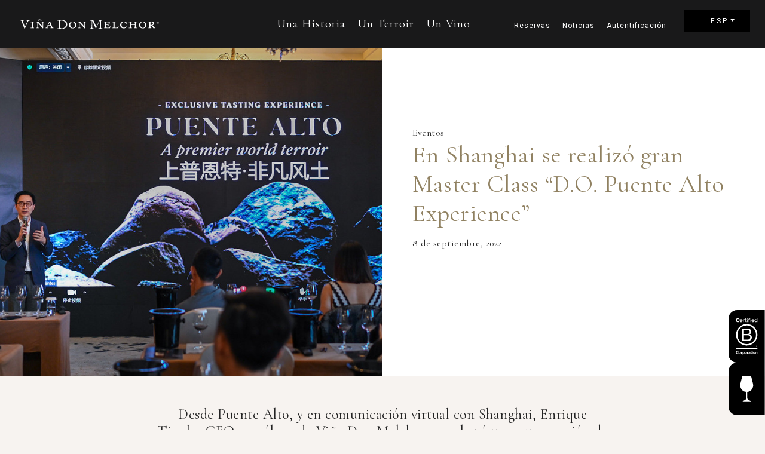

--- FILE ---
content_type: text/html; charset=UTF-8
request_url: https://donmelchor.com/en-shanghai-se-realizo-gran-master-class-d-o-puente-alto-experience/
body_size: 69189
content:
<!doctype html><html lang="es-ES"><head><script data-no-optimize="1">var litespeed_docref=sessionStorage.getItem("litespeed_docref");litespeed_docref&&(Object.defineProperty(document,"referrer",{get:function(){return litespeed_docref}}),sessionStorage.removeItem("litespeed_docref"));</script>  <script type="litespeed/javascript">(function(w,d,s,l,i){w[l]=w[l]||[];w[l].push({'gtm.start':new Date().getTime(),event:'gtm.js'});var f=d.getElementsByTagName(s)[0],j=d.createElement(s),dl=l!='dataLayer'?'&l='+l:'';j.async=!0;j.src='https://www.googletagmanager.com/gtm.js?id='+i+dl;f.parentNode.insertBefore(j,f)})(window,document,'script','dataLayer','GTM-PMHJVRBF')</script>  <script type="litespeed/javascript">(function(c,l,a,r,i,t,y){c[a]=c[a]||function(){(c[a].q=c[a].q||[]).push(arguments)};t=l.createElement(r);t.async=1;t.src="https://www.clarity.ms/tag/"+i;y=l.getElementsByTagName(r)[0];y.parentNode.insertBefore(t,y)})(window,document,"clarity","script","lfn3rjjv1t")</script> <meta charset="UTF-8"><meta name="viewport" content="width=device-width, user-scalable=no, initial-scale=1.0, maximum-scale=1.0, minimum-scale=1.0"><meta http-equiv="X-UA-Compatible" content="ie=edge"><meta name='robots' content='index, follow, max-image-preview:large, max-snippet:-1, max-video-preview:-1' /><link rel="alternate" hreflang="es" href="https://donmelchor.com/en-shanghai-se-realizo-gran-master-class-d-o-puente-alto-experience/" /><link rel="alternate" hreflang="en" href="https://donmelchor.com/en/puente-alto-masterclass-shanghai/" /><link rel="alternate" hreflang="pt-pt" href="https://donmelchor.com/pt-pt/puente-alto-masterclass-xangai/" /><link rel="alternate" hreflang="x-default" href="https://donmelchor.com/en-shanghai-se-realizo-gran-master-class-d-o-puente-alto-experience/" /><title>En Shanghai se realizó gran Master Class “D.O. Puente Alto Experience” - Don Melchor</title><link rel="canonical" href="https://donmelchor.com/en-shanghai-se-realizo-gran-master-class-d-o-puente-alto-experience/" /><meta property="og:locale" content="es_ES" /><meta property="og:type" content="article" /><meta property="og:title" content="En Shanghai se realizó gran Master Class “D.O. Puente Alto Experience” - Don Melchor" /><meta property="og:url" content="https://donmelchor.com/en-shanghai-se-realizo-gran-master-class-d-o-puente-alto-experience/" /><meta property="og:site_name" content="Don Melchor" /><meta property="article:published_time" content="2022-09-08T15:46:49+00:00" /><meta property="article:modified_time" content="2022-09-14T15:24:30+00:00" /><meta property="og:image" content="https://donmelchor.com/wp-content/uploads/2023/11/descarga.jpg" /><meta property="og:image:width" content="250" /><meta property="og:image:height" content="250" /><meta property="og:image:type" content="image/jpeg" /><meta name="author" content="Don Melchor" /><meta name="twitter:card" content="summary_large_image" /><meta name="twitter:label1" content="Escrito por" /><meta name="twitter:data1" content="Don Melchor" /><link rel='dns-prefetch' href='//cdn.jsdelivr.net' /><link rel="alternate" type="application/rss+xml" title="Don Melchor &raquo; Feed" href="https://donmelchor.com/feed/" /><link rel="alternate" title="oEmbed (JSON)" type="application/json+oembed" href="https://donmelchor.com/wp-json/oembed/1.0/embed?url=https%3A%2F%2Fdonmelchor.com%2Fen-shanghai-se-realizo-gran-master-class-d-o-puente-alto-experience%2F" /><link rel="alternate" title="oEmbed (XML)" type="text/xml+oembed" href="https://donmelchor.com/wp-json/oembed/1.0/embed?url=https%3A%2F%2Fdonmelchor.com%2Fen-shanghai-se-realizo-gran-master-class-d-o-puente-alto-experience%2F&#038;format=xml" /><style>.lazyload,
			.lazyloading {
				max-width: 100%;
			}</style><style id='wp-img-auto-sizes-contain-inline-css' type='text/css'>img:is([sizes=auto i],[sizes^="auto," i]){contain-intrinsic-size:3000px 1500px}
/*# sourceURL=wp-img-auto-sizes-contain-inline-css */</style><link data-optimized="2" rel="stylesheet" href="https://donmelchor.com/wp-content/litespeed/css/44350bfc93fa3eec5194aacb22b66000.css?ver=c100f" /><style id='global-styles-inline-css' type='text/css'>:root{--wp--preset--aspect-ratio--square: 1;--wp--preset--aspect-ratio--4-3: 4/3;--wp--preset--aspect-ratio--3-4: 3/4;--wp--preset--aspect-ratio--3-2: 3/2;--wp--preset--aspect-ratio--2-3: 2/3;--wp--preset--aspect-ratio--16-9: 16/9;--wp--preset--aspect-ratio--9-16: 9/16;--wp--preset--color--black: #000000;--wp--preset--color--cyan-bluish-gray: #abb8c3;--wp--preset--color--white: #ffffff;--wp--preset--color--pale-pink: #f78da7;--wp--preset--color--vivid-red: #cf2e2e;--wp--preset--color--luminous-vivid-orange: #ff6900;--wp--preset--color--luminous-vivid-amber: #fcb900;--wp--preset--color--light-green-cyan: #7bdcb5;--wp--preset--color--vivid-green-cyan: #00d084;--wp--preset--color--pale-cyan-blue: #8ed1fc;--wp--preset--color--vivid-cyan-blue: #0693e3;--wp--preset--color--vivid-purple: #9b51e0;--wp--preset--gradient--vivid-cyan-blue-to-vivid-purple: linear-gradient(135deg,rgb(6,147,227) 0%,rgb(155,81,224) 100%);--wp--preset--gradient--light-green-cyan-to-vivid-green-cyan: linear-gradient(135deg,rgb(122,220,180) 0%,rgb(0,208,130) 100%);--wp--preset--gradient--luminous-vivid-amber-to-luminous-vivid-orange: linear-gradient(135deg,rgb(252,185,0) 0%,rgb(255,105,0) 100%);--wp--preset--gradient--luminous-vivid-orange-to-vivid-red: linear-gradient(135deg,rgb(255,105,0) 0%,rgb(207,46,46) 100%);--wp--preset--gradient--very-light-gray-to-cyan-bluish-gray: linear-gradient(135deg,rgb(238,238,238) 0%,rgb(169,184,195) 100%);--wp--preset--gradient--cool-to-warm-spectrum: linear-gradient(135deg,rgb(74,234,220) 0%,rgb(151,120,209) 20%,rgb(207,42,186) 40%,rgb(238,44,130) 60%,rgb(251,105,98) 80%,rgb(254,248,76) 100%);--wp--preset--gradient--blush-light-purple: linear-gradient(135deg,rgb(255,206,236) 0%,rgb(152,150,240) 100%);--wp--preset--gradient--blush-bordeaux: linear-gradient(135deg,rgb(254,205,165) 0%,rgb(254,45,45) 50%,rgb(107,0,62) 100%);--wp--preset--gradient--luminous-dusk: linear-gradient(135deg,rgb(255,203,112) 0%,rgb(199,81,192) 50%,rgb(65,88,208) 100%);--wp--preset--gradient--pale-ocean: linear-gradient(135deg,rgb(255,245,203) 0%,rgb(182,227,212) 50%,rgb(51,167,181) 100%);--wp--preset--gradient--electric-grass: linear-gradient(135deg,rgb(202,248,128) 0%,rgb(113,206,126) 100%);--wp--preset--gradient--midnight: linear-gradient(135deg,rgb(2,3,129) 0%,rgb(40,116,252) 100%);--wp--preset--font-size--small: 13px;--wp--preset--font-size--medium: 20px;--wp--preset--font-size--large: 36px;--wp--preset--font-size--x-large: 42px;--wp--preset--spacing--20: 0.44rem;--wp--preset--spacing--30: 0.67rem;--wp--preset--spacing--40: 1rem;--wp--preset--spacing--50: 1.5rem;--wp--preset--spacing--60: 2.25rem;--wp--preset--spacing--70: 3.38rem;--wp--preset--spacing--80: 5.06rem;--wp--preset--shadow--natural: 6px 6px 9px rgba(0, 0, 0, 0.2);--wp--preset--shadow--deep: 12px 12px 50px rgba(0, 0, 0, 0.4);--wp--preset--shadow--sharp: 6px 6px 0px rgba(0, 0, 0, 0.2);--wp--preset--shadow--outlined: 6px 6px 0px -3px rgb(255, 255, 255), 6px 6px rgb(0, 0, 0);--wp--preset--shadow--crisp: 6px 6px 0px rgb(0, 0, 0);}:where(.is-layout-flex){gap: 0.5em;}:where(.is-layout-grid){gap: 0.5em;}body .is-layout-flex{display: flex;}.is-layout-flex{flex-wrap: wrap;align-items: center;}.is-layout-flex > :is(*, div){margin: 0;}body .is-layout-grid{display: grid;}.is-layout-grid > :is(*, div){margin: 0;}:where(.wp-block-columns.is-layout-flex){gap: 2em;}:where(.wp-block-columns.is-layout-grid){gap: 2em;}:where(.wp-block-post-template.is-layout-flex){gap: 1.25em;}:where(.wp-block-post-template.is-layout-grid){gap: 1.25em;}.has-black-color{color: var(--wp--preset--color--black) !important;}.has-cyan-bluish-gray-color{color: var(--wp--preset--color--cyan-bluish-gray) !important;}.has-white-color{color: var(--wp--preset--color--white) !important;}.has-pale-pink-color{color: var(--wp--preset--color--pale-pink) !important;}.has-vivid-red-color{color: var(--wp--preset--color--vivid-red) !important;}.has-luminous-vivid-orange-color{color: var(--wp--preset--color--luminous-vivid-orange) !important;}.has-luminous-vivid-amber-color{color: var(--wp--preset--color--luminous-vivid-amber) !important;}.has-light-green-cyan-color{color: var(--wp--preset--color--light-green-cyan) !important;}.has-vivid-green-cyan-color{color: var(--wp--preset--color--vivid-green-cyan) !important;}.has-pale-cyan-blue-color{color: var(--wp--preset--color--pale-cyan-blue) !important;}.has-vivid-cyan-blue-color{color: var(--wp--preset--color--vivid-cyan-blue) !important;}.has-vivid-purple-color{color: var(--wp--preset--color--vivid-purple) !important;}.has-black-background-color{background-color: var(--wp--preset--color--black) !important;}.has-cyan-bluish-gray-background-color{background-color: var(--wp--preset--color--cyan-bluish-gray) !important;}.has-white-background-color{background-color: var(--wp--preset--color--white) !important;}.has-pale-pink-background-color{background-color: var(--wp--preset--color--pale-pink) !important;}.has-vivid-red-background-color{background-color: var(--wp--preset--color--vivid-red) !important;}.has-luminous-vivid-orange-background-color{background-color: var(--wp--preset--color--luminous-vivid-orange) !important;}.has-luminous-vivid-amber-background-color{background-color: var(--wp--preset--color--luminous-vivid-amber) !important;}.has-light-green-cyan-background-color{background-color: var(--wp--preset--color--light-green-cyan) !important;}.has-vivid-green-cyan-background-color{background-color: var(--wp--preset--color--vivid-green-cyan) !important;}.has-pale-cyan-blue-background-color{background-color: var(--wp--preset--color--pale-cyan-blue) !important;}.has-vivid-cyan-blue-background-color{background-color: var(--wp--preset--color--vivid-cyan-blue) !important;}.has-vivid-purple-background-color{background-color: var(--wp--preset--color--vivid-purple) !important;}.has-black-border-color{border-color: var(--wp--preset--color--black) !important;}.has-cyan-bluish-gray-border-color{border-color: var(--wp--preset--color--cyan-bluish-gray) !important;}.has-white-border-color{border-color: var(--wp--preset--color--white) !important;}.has-pale-pink-border-color{border-color: var(--wp--preset--color--pale-pink) !important;}.has-vivid-red-border-color{border-color: var(--wp--preset--color--vivid-red) !important;}.has-luminous-vivid-orange-border-color{border-color: var(--wp--preset--color--luminous-vivid-orange) !important;}.has-luminous-vivid-amber-border-color{border-color: var(--wp--preset--color--luminous-vivid-amber) !important;}.has-light-green-cyan-border-color{border-color: var(--wp--preset--color--light-green-cyan) !important;}.has-vivid-green-cyan-border-color{border-color: var(--wp--preset--color--vivid-green-cyan) !important;}.has-pale-cyan-blue-border-color{border-color: var(--wp--preset--color--pale-cyan-blue) !important;}.has-vivid-cyan-blue-border-color{border-color: var(--wp--preset--color--vivid-cyan-blue) !important;}.has-vivid-purple-border-color{border-color: var(--wp--preset--color--vivid-purple) !important;}.has-vivid-cyan-blue-to-vivid-purple-gradient-background{background: var(--wp--preset--gradient--vivid-cyan-blue-to-vivid-purple) !important;}.has-light-green-cyan-to-vivid-green-cyan-gradient-background{background: var(--wp--preset--gradient--light-green-cyan-to-vivid-green-cyan) !important;}.has-luminous-vivid-amber-to-luminous-vivid-orange-gradient-background{background: var(--wp--preset--gradient--luminous-vivid-amber-to-luminous-vivid-orange) !important;}.has-luminous-vivid-orange-to-vivid-red-gradient-background{background: var(--wp--preset--gradient--luminous-vivid-orange-to-vivid-red) !important;}.has-very-light-gray-to-cyan-bluish-gray-gradient-background{background: var(--wp--preset--gradient--very-light-gray-to-cyan-bluish-gray) !important;}.has-cool-to-warm-spectrum-gradient-background{background: var(--wp--preset--gradient--cool-to-warm-spectrum) !important;}.has-blush-light-purple-gradient-background{background: var(--wp--preset--gradient--blush-light-purple) !important;}.has-blush-bordeaux-gradient-background{background: var(--wp--preset--gradient--blush-bordeaux) !important;}.has-luminous-dusk-gradient-background{background: var(--wp--preset--gradient--luminous-dusk) !important;}.has-pale-ocean-gradient-background{background: var(--wp--preset--gradient--pale-ocean) !important;}.has-electric-grass-gradient-background{background: var(--wp--preset--gradient--electric-grass) !important;}.has-midnight-gradient-background{background: var(--wp--preset--gradient--midnight) !important;}.has-small-font-size{font-size: var(--wp--preset--font-size--small) !important;}.has-medium-font-size{font-size: var(--wp--preset--font-size--medium) !important;}.has-large-font-size{font-size: var(--wp--preset--font-size--large) !important;}.has-x-large-font-size{font-size: var(--wp--preset--font-size--x-large) !important;}
/*# sourceURL=global-styles-inline-css */</style><style id='classic-theme-styles-inline-css' type='text/css'>/*! This file is auto-generated */
.wp-block-button__link{color:#fff;background-color:#32373c;border-radius:9999px;box-shadow:none;text-decoration:none;padding:calc(.667em + 2px) calc(1.333em + 2px);font-size:1.125em}.wp-block-file__button{background:#32373c;color:#fff;text-decoration:none}
/*# sourceURL=/wp-includes/css/classic-themes.min.css */</style><style id='age-gate-user-options-inline-css' type='text/css'>.age-gate-wrapper { background: transparent; }.age-gate-background-colour { background-color: rgba(26, 26, 26, 0.8); }.age-gate-form { background-color: rgba(26, 26, 26, 0.8); }.age-gate-form, .age-gate-form label, .age-gate-form h1, .age-gate-form h2, .age-gate-form p { color: #ffffff; }.age-gate-error { display: none; }
/*# sourceURL=age-gate-user-options-inline-css */</style><style id='age-gate-custom-inline-css' type='text/css'>a#menu-item-dropdown-wpml-ls-17-es {
    display: initial;
}

.content-age-gate h1 img{
    filter: invert(1) !important;
}
/*# sourceURL=age-gate-custom-inline-css */</style><link rel='stylesheet' id='swiper-css-css' href='https://cdn.jsdelivr.net/npm/swiper@10/swiper-bundle.min.css?ver=10.0' type='text/css' media='all' /><link rel="https://api.w.org/" href="https://donmelchor.com/wp-json/" /><link rel="alternate" title="JSON" type="application/json" href="https://donmelchor.com/wp-json/wp/v2/posts/4194" /><meta name="generator" content="WordPress 6.9" /><link rel='shortlink' href='https://donmelchor.com/?p=4194' /><meta name="generator" content="WPML ver:4.8.6 stt:1,42,2;" /> <script type="litespeed/javascript" data-src="https://www.googletagmanager.com/gtag/js?id=G-2XYQ4C1F0G"></script> <script type="litespeed/javascript">window.dataLayer=window.dataLayer||[];function gtag(){dataLayer.push(arguments)}
gtag('js',new Date());gtag('config','G-2XYQ4C1F0G')</script> <script type="litespeed/javascript">document.documentElement.className=document.documentElement.className.replace('no-js','js')</script> <style>.no-js img.lazyload {
				display: none;
			}

			figure.wp-block-image img.lazyloading {
				min-width: 150px;
			}

			.lazyload,
			.lazyloading {
				--smush-placeholder-width: 100px;
				--smush-placeholder-aspect-ratio: 1/1;
				width: var(--smush-image-width, var(--smush-placeholder-width)) !important;
				aspect-ratio: var(--smush-image-aspect-ratio, var(--smush-placeholder-aspect-ratio)) !important;
			}

						.lazyload, .lazyloading {
				opacity: 0;
			}

			.lazyloaded {
				opacity: 1;
				transition: opacity 400ms;
				transition-delay: 0ms;
			}</style><link rel="icon" href="https://donmelchor.com/wp-content/uploads/2020/04/cropped-favicon-dm-32x32.png" sizes="32x32" /><link rel="icon" href="https://donmelchor.com/wp-content/uploads/2020/04/cropped-favicon-dm-192x192.png" sizes="192x192" /><link rel="apple-touch-icon" href="https://donmelchor.com/wp-content/uploads/2020/04/cropped-favicon-dm-180x180.png" /><meta name="msapplication-TileImage" content="https://donmelchor.com/wp-content/uploads/2020/04/cropped-favicon-dm-270x270.png" /><style type="text/css" id="wp-custom-css">#menu-selector.btn-primary.dropdown a {
	text-decoration: none;
	font-size: 10px;
}

#wpcf7-f2741-p2748-o1 .wpcf7-radio label,
#wpcf7-f2740-p2744-o1 .wpcf7-radio label,
#wpcf7-f2738-p2727-o1 .wpcf7-radio label {
	text-align: center !important;
}

header nav ul li a{
	font-size: 20px;
	letter-spacing: 1px
}
.wpml-ls-display{
	display: none;
}
footer {
	padding-bottom: 15px;
	padding-top: 15px;
}
footer .dropdown{
	margin-bottom: 0;
}
.page-id-2727 header, .page-id-2744 header, .page-id-2748 header, .page-id-10707 header, .page-id-10708 header, .page-id-10709 header{
    background: #000;
}

header.shadow-header{
	background: #000 !important;
}

.page-id-2727 .contact-form p,
.page-id-2744 .contact-form p,
.page-id-2748 .contact-form p {
    font-size: 17px;
    text-align: left;
    margin: 0 auto;
    max-width: 500px;
    letter-spacing: 2px;
    padding: 5px;
}

.detail-news .text-zone p, .detail-news .text-zone pre, .detail-news .text-zone h1, .detail-news .text-zone h2, .detail-news .text-zone h3, .detail-news .text-zone h4, .detail-news .text-zone h5, .detail-news .text-zone h6, .detail-news .text-zone ul li, .detail-news .text-zone ol li, .detail-news .text-zone a, .detail-news .text-zone dl {
    color: #232323;
    margin-bottom: 20px;
}

.detail-news .text-zone a{
    text-decoration: underline;
}
.detail-news .text-zone a:hover{
    color: #908161;
    text-decoration: none;
}
.detail-news .alignright {
	float: right;
	margin-left: 10px;
	margin-bottom: 10px;
}
.detail-news .alignleft {
	float: left;
	margin-right: 10px;
	margin-bottom: 10px;
}
.detail-news .aligncenter {
	float: none;
	margin-right: auto;
	margin-left: auto;
	display: block;
	margin-bottom: 10px;
}
.detail-news .text-zone *:not(div) {
	max-width: 100%;
}


/* btn reservar */

.btn-reserve {
	position: absolute;
	left:15px;
}


ul#menu-home_second_pt li:nth-child(1) {
    display: block !important;
}

ul#menu-home_second li:nth-child(1) {
    display: block !important;
}

ul#menu-home_second_eng li:nth-child(1) {
    display: block !important;
}

/* Mostrar boton con display none inline */
.container-floating-center a:nth-child(3) {
/*     display: initial !important; */
}

/* Se centra a través de la etiqueta con mayor especificidad el texto del wp. */

.page-id-2727 .contact-form p, .page-id-2744 .contact-form p, .page-id-2748 .contact-form p {
	text-align: left;
}


/* Pagination Fix css  */
span.page-numbers.current {
    color: #908161;
    transform: scale(1.6);
    font-weight: bold;
}

li.page-item a {
    color: rgb(25, 25, 26, 55%) !important;
}
/* Pagination Fix css  */

ul .wpml-ls-menu-item a.btn-primary {
    display: initial !important;
}

a#menu-item-dropdown-wpml-ls-17-es {
    display: initial !important;
}


input#input-search {
	border: 1px solid rgba(144, 129, 97, .6) !important;
	color: #908161;
}

input#input-search::placeholder {
    color: #908161 !important;
}

#form-search img.img-fluid {
    filter: sepia(0.2) !important;
}


[type="search"]::-webkit-search-cancel-button {
    background-color: #908161 !important;
	color: #908161 !important;
}

/* Menu fix */

header .side-nav nav ul li:nth-child(5):after {
	display:none;
}

header .side-nav nav ul li:nth-child(5) {
	margin-bottom:0;
}

header .side-nav nav ul li:nth-child(4) a, 
header .side-nav nav ul li:nth-child(5) a, 
header .side-nav nav ul li:nth-child(6) a, 
header .side-nav nav ul li:nth-child(7) a, 
header .side-nav nav ul li:nth-child(8) a, 
header .side-nav nav ul li:nth-child(9) a {
	 font-size: 17px;
	padding:10px;
}
ul#menu-side-ingles li:nth-child(3n) {
    border-bottom: 1px solid #dadadb42;
}

ul#menu-side li:nth-child(3n) {
    border-bottom: 1px solid #dadadb42;
}

ul#menu-side-pt li:nth-child(3n) {
    border-bottom: 1px solid #dadadb42;
}


/* ajuste experiencia */

@media only screen and (min-width: 650px) {
	section.experience-page .title-container {
    max-width: 650px;
    width: 100%;
}
}



.material-checkbox {
    display: flex;
    text-align: left;
    flex-wrap: wrap;
    flex-direction: row;
    align-items: center;
    width: 80%;
    margin: 30px  auto 0;
}

label.material-checkbox-label {
    width: 80%;
    padding-left: 5%;
    margin-left: 5%;
    border-left: solid 1px #474646;
    font-size: 12px;
    text-transform: initial !important;
}

.material-checkbox-input {
    width: 10%;
-webkit-appearance: none;
  /* Remove most all native input styles */
  -moz-appearance: none;
       appearance: none;
  /* For iOS < 15 */
  background-color: transparent;
  /* Not removed via appearance */
  margin: 0;
  font: inherit;
  color: #fff;
  width: 2em;
  height: 2em;
  border: 2px solid #fff;
  border-radius: 0.15em;
  transform: translateY(-0.075em);
  display: grid;
  place-content: center;
}

/*age gate checkbox */
.material-checkbox-input[type=checkbox]::before {
  content: "";
  width: 0.65em;
  height: 0.65em;
  -webkit-clip-path: polygon(14% 44%, 0 65%, 50% 100%, 100% 16%, 80% 0%, 43% 62%);
          clip-path: polygon(14% 44%, 0 65%, 50% 100%, 100% 16%, 80% 0%, 43% 62%);
  transform: scale(0);
  transform-origin: bottom left;
  transition: 120ms transform ease-in-out;
  box-shadow: inset 1em 1em var(--form-control-color);
  /* Windows High Contrast Mode */
  background-color: #fff;
}

.material-checkbox-input[type=checkbox]:checked::before {
  transform: scale(1);
}

.material-checkbox-input[type=checkbox]:focus {
  outline: max(2px, 0.15em) solid currentColor;
  outline-offset: max(2px, 0.15em);
}

/* Modificaciones age date*/
@media (max-width: 768px) {
	.content-age-gate .material-checkbox{
		flex-wrap: nowrap !important;
		width: 90% !important;
	}
}




/* Diseño check form*/
.verification-check{
		display: flex !important;
    align-items: flex-start;
}

.verification-check a{
	text-transform: initial !important;
    font-size: 15px;
}
.verification-check span{
	width: 11px !important;
	margin-right: 5px !important
}

.verification-check span span{
	margin: 0px !important;
}

.verification-check label span{
	display: none;
}

.verification-check .wpcf7-not-valid-tip{
	position: absolute;
   margin-top: 30px;
}

.verification-check a{
	color: #232323;
	margin-top: 5px;
}

/* Diseño reseva */

.verification-check-reserva{
	display: flex !important;
   align-items: center;
}

.verification-check-reserva input{
	height: 11px !important;
}

.verification-check-reserva span{
	width: 3% !important;
	margin-right: 5px !important;
	display: inline;
}

.verification-check-reserva span span label{
	margin: 0px;
}

.verification-check-reserva .wpcf7-list-item{
	margin: 0px !important;
}

.verification-check-reserva label{
	min-width: 32px !important
}

.verification-check-reserva a{
	font-size: 15px !important;
	color: #232323;
	text-transform: initial !important;
}

.verification-check-reserva label span{
	display: none;
}

.verification-check-reserva .wpcf7-not-valid-tip{
	position: absolute;
   margin-top: 30px;
}

@media (max-width: 768px) {
	.verification-check-reserva span{
	margin-left: 0px !important;
}
	.verification-check-reserva input{
		margin-left: 0px !important;
}
	.verification-check-reserva label{
	min-width: 0px !important
}
}

/* mensaje de gracias -reserva - SOP-11792*/
@media (max-width: 768px) {
	
	#mensaje{
		min-height: 135vh !important;
	}
}</style><meta property="og:image" content="https://donmelchor.com/wp-content/uploads/2022/09/Header-1024x533.png"> <script defer type="litespeed/javascript">window.addEventListener('DOMContentLiteSpeedLoaded',(event)=>{const bodyElement=document.querySelector('.btn-reserve')
const btnBannerExperience=document.querySelector('.btn-reserve-banner')
const observer=new MutationObserver(function(mutations){mutations.forEach(function(mutation){if(mutation.type==="attributes"){bodyElement.removeAttribute('style'); 
btnBannerExperience.removeAttribute('style'); }})});observer.observe(bodyElement,{attributeFilter:["style"],attributes:!0,})})</script> <style>html{margin-top: 0 !important;}
	.experience-page .info-zone .text-detail h3{
		text-align: unset;
		font-size: 22px;
		margin-top: 10px;
	}</style></head><body class="wp-singular post-template-default single single-post postid-4194 single-format-standard wp-theme-don-melchor-2020 news-page"><noscript><iframe data-lazyloaded="1" src="about:blank" data-litespeed-src="https://www.googletagmanager.com/ns.html?id=GTM-PMHJVRBF"
height="0" width="0" style="display:none;visibility:hidden" loading="lazy"></iframe></noscript><div class="goto-us-site-wrap"><div class="container"><div class="modal-usa d-flex align-items-center justify-items-center"><div class="container-modal ">
<a class="close"><img data-lazyloaded="1" src="[data-uri]" data-src="https://donmelchor.com/wp-content/themes/don-melchor-2020/assets/img/close-modal.svg" loading="lazy"></a><div class="row "><div class="col-12 text-center"><h3>Hello,</h3><p>You are entering Viña Don Melchor's global website.<br>Do you want to continue here?</p><a class="btn btn-primary btn-continue-global">Yes, continue in global</a>
<a href="https://donmelchorus.com/" class="btn btn-secondary btn-secondary-border btn-goto-usa">No, go to the USA site</a></div></div></div></div></div></div><header><div class="container-fluid"><div class="row"><div class="col-2 col-sm-2 col-md-2 col-lg-2 col-xl-3"><h1>
<a href="https://donmelchor.com/" title="Don Melchor"><img data-lazyloaded="1" src="[data-uri]" draggable="false" data-src="https://donmelchor.com/wp-content/themes/don-melchor-2020/assets/img/new-logo-dm.svg" alt="Don Melchor" class="logo-width-inverter" loading="lazy"></a></h1></div><div class="col-1 col-sm-6 col-md-6 col-lg-6 col-xl-6 d-none d-md-flex justify-items-center"><nav><div class="nav-home"><div class="menu-home-container"><ul id="menu-home" class="primary-menu"><li id="menu-item-3826" class="menu-item menu-item-type-custom menu-item-object-custom menu-item-3826"><a href="https://donmelchor.com/story/">Una Historia</a></li><li id="menu-item-3827" class="menu-item menu-item-type-post_type menu-item-object-page menu-item-3827"><a href="https://donmelchor.com/terroir/">Un Terroir</a></li><li id="menu-item-3828" class="menu-item menu-item-type-post_type menu-item-object-page menu-item-3828"><a href="https://donmelchor.com/wine/">Un Vino</a></li></ul></div></div></nav></div><div class="col-1 col-sm-4 col-md-4 col-lg-4 col-xl-3 d-none d-md-flex justify-items-end last-menu"><nav><div class="menu-home_second-container"><ul id="menu-home_second" class="second-menu"><li id="menu-item-1670" class="menu-item menu-item-type-post_type menu-item-object-page menu-item-1670"><a href="https://donmelchor.com/experience/">Reservas</a></li><li id="menu-item-1673" class="menu-item menu-item-type-post_type menu-item-object-page menu-item-1673"><a href="https://donmelchor.com/news/">Noticias</a></li><li id="menu-item-8972" class="menu-item menu-item-type-post_type menu-item-object-page menu-item-8972"><a href="https://donmelchor.com/prooftag/">Autentificación</a></li></ul></div></nav><div class="language-select"><ul id="menu-selector" class="dropdown" itemscope itemtype="http://www.schema.org/SiteNavigationElement"><li  id="menu-item-wpml-ls-17-es" class="menu-item wpml-ls-slot-17 wpml-ls-item wpml-ls-item-es wpml-ls-current-language wpml-ls-menu-item wpml-ls-first-item menu-item-type-wpml_ls_menu_item menu-item-object-wpml_ls_menu_item menu-item-has-children dropdown menu-item-wpml-ls-17-es nav-item"><a href="#" data-toggle="dropdown" aria-haspopup="true" aria-expanded="false" class="btn btn-primary dropdown-toggle nav-link" id="menu-item-dropdown-wpml-ls-17-es" role="menuitem"><span itemprop="name"><span class="wpml-ls-native" lang="es">ESP</span></span></a><ul class="dropdown-menu" aria-labelledby="menu-item-dropdown-wpml-ls-17-es"><li  id="menu-item-wpml-ls-17-en" class="menu-item wpml-ls-slot-17 wpml-ls-item wpml-ls-item-en wpml-ls-menu-item menu-item-type-wpml_ls_menu_item menu-item-object-wpml_ls_menu_item menu-item-wpml-ls-17-en nav-item"><a title="Cambiar a ENG(ENG)" itemprop="url" href="https://donmelchor.com/en/puente-alto-masterclass-shanghai/" class="dropdown-item" aria-label="Cambiar a ENG(ENG)" role="menuitem"><span itemprop="name"><span class="wpml-ls-native" lang="en">ENG</span></span></a></li><li  id="menu-item-wpml-ls-17-pt-pt" class="menu-item wpml-ls-slot-17 wpml-ls-item wpml-ls-item-pt-pt wpml-ls-menu-item wpml-ls-last-item menu-item-type-wpml_ls_menu_item menu-item-object-wpml_ls_menu_item menu-item-wpml-ls-17-pt-pt nav-item"><a title="Cambiar a POR(POR)" itemprop="url" href="https://donmelchor.com/pt-pt/puente-alto-masterclass-xangai/" class="dropdown-item" aria-label="Cambiar a POR(POR)" role="menuitem"><span itemprop="name"><span class="wpml-ls-native" lang="pt-pt">POR</span></span></a></li></ul></li></ul></div></div><div class="col-2 col-sm-1 col-md-1 col-lg-1 col-xl-1 d-sm-flex d-sm-block d-md-block d-lg-none justify-items-end">
<a rel="nofollow" class="btn-menu d-block d-sm-block d-md-none d-lg-none d-xl-none" href="#" title="Menu"><div></div></a><div class="side-nav"><nav><div class="menu-side-container"><ul id="menu-side" class="side-menu" itemscope itemtype="http://www.schema.org/SiteNavigationElement"><li id="menu-item-33" class="menu-item menu-item-type-post_type menu-item-object-page menu-item-33"><a href="https://donmelchor.com/story/">Una historia</a></li><li id="menu-item-31" class="menu-item menu-item-type-post_type menu-item-object-page menu-item-31"><a href="https://donmelchor.com/terroir/">Un terroir</a></li><li id="menu-item-32" class="menu-item menu-item-type-post_type menu-item-object-page menu-item-32"><a href="https://donmelchor.com/wine/">Un vino</a></li><li id="menu-item-2303" class="menu-item menu-item-type-custom menu-item-object-custom menu-item-2303"><a href="http://descorcha.com/don-melchor">Tienda</a></li><li id="menu-item-29" class="menu-item menu-item-type-post_type menu-item-object-page menu-item-29"><a href="https://donmelchor.com/experience/">Reservas</a></li><li id="menu-item-34" class="menu-item menu-item-type-post_type menu-item-object-page menu-item-34"><a href="https://donmelchor.com/news/">Noticias</a></li><li id="menu-item-8976" class="menu-item menu-item-type-post_type menu-item-object-page menu-item-8976"><a href="https://donmelchor.com/prooftag/">Autentificación</a></li><li id="menu-item-30" class="menu-item menu-item-type-post_type menu-item-object-page menu-item-30"><a href="https://donmelchor.com/contact/">Contacto</a></li><li id="menu-item-35" class="menu-item menu-item-type-custom menu-item-object-custom menu-item-35"><a href="https://www.instagram.com/donmelchorwine/">Instagram</a></li><li id="menu-item-6035" class="menu-item menu-item-type-custom menu-item-object-custom menu-item-6035"><a href="https://www.linkedin.com/company/vina-don-melchor/?viewAsMember=true">Linkedin</a></li></ul></div></nav><div class="language-select"><ul id="menu-selector-1" class="dropdown" itemscope itemtype="http://www.schema.org/SiteNavigationElement"><li  class="menu-item wpml-ls-slot-17 wpml-ls-item wpml-ls-item-es wpml-ls-current-language wpml-ls-menu-item wpml-ls-first-item menu-item-type-wpml_ls_menu_item menu-item-object-wpml_ls_menu_item menu-item-has-children dropdown menu-item-wpml-ls-17-es nav-item"><a href="#" data-toggle="dropdown" aria-haspopup="true" aria-expanded="false" class="btn btn-primary dropdown-toggle nav-link" id="menu-item-dropdown-wpml-ls-17-es" role="menuitem"><span itemprop="name"><span class="wpml-ls-native" lang="es">ESP</span></span></a><ul class="dropdown-menu" aria-labelledby="menu-item-dropdown-wpml-ls-17-es"><li  class="menu-item wpml-ls-slot-17 wpml-ls-item wpml-ls-item-en wpml-ls-menu-item menu-item-type-wpml_ls_menu_item menu-item-object-wpml_ls_menu_item menu-item-wpml-ls-17-en nav-item"><a title="Cambiar a ENG(ENG)" itemprop="url" href="https://donmelchor.com/en/puente-alto-masterclass-shanghai/" class="dropdown-item" aria-label="Cambiar a ENG(ENG)" role="menuitem"><span itemprop="name"><span class="wpml-ls-native" lang="en">ENG</span></span></a></li><li  class="menu-item wpml-ls-slot-17 wpml-ls-item wpml-ls-item-pt-pt wpml-ls-menu-item wpml-ls-last-item menu-item-type-wpml_ls_menu_item menu-item-object-wpml_ls_menu_item menu-item-wpml-ls-17-pt-pt nav-item"><a title="Cambiar a POR(POR)" itemprop="url" href="https://donmelchor.com/pt-pt/puente-alto-masterclass-xangai/" class="dropdown-item" aria-label="Cambiar a POR(POR)" role="menuitem"><span itemprop="name"><span class="wpml-ls-native" lang="pt-pt">POR</span></span></a></li></ul></li></ul></div></div><div class="cover-side-menu"></div></div></div></div></header><div class="detail-news"><div class="head-news"><figure>
<img data-lazyloaded="1" src="[data-uri]" width="1920" height="1000" draggable="false" data-src="https://donmelchor.com/wp-content/uploads/2022/09/Header.png" alt="En Shanghai se realizó gran Master Class “D.O. Puente Alto Experience”" loading="lazy" /></figure><div class="head-text"><div class="category_posts"><a href="/news/news?taxonomy=eventos">Eventos</a></div><h2>En Shanghai se realizó gran Master Class “D.O. Puente Alto Experience”</h2><div class="date_notice"><span>8 de septiembre, 2022</span></div></div></div><div class="text-zone"><h5>Desde Puente Alto, y en comunicación virtual con Shanghai, Enrique Tirado, CEO y enólogo de Viña Don Melchor, encabezó una nueva sesión de “D.O. Puente Alto Experience”.</h5><p><p><span style="font-weight: 400;">Los invitados -líderes de opinión, wine educators y prensa especializada- se congregaron en el hotel Waldorf Astoria Shanghai on the Bund en compañía de Terry Xu, wine educator en Shanghai, para ser parte de la masterclass que presenta a Puente Alto,como un terroir de características únicas para la producción de vinos de nivel mundial. </span></p><p><img data-lazyloaded="1" src="[data-uri]" fetchpriority="high" decoding="async" class="alignnone size-large wp-image-4205" data-src="https://donmelchor.com/wp-content/uploads/2022/09/Post-1-1024x683.png" alt="terry woo" width="1024" height="683" data-srcset="https://donmelchor.com/wp-content/uploads/2022/09/Post-1-1024x683.png 1024w, https://donmelchor.com/wp-content/uploads/2022/09/Post-1-300x200.png 300w, https://donmelchor.com/wp-content/uploads/2022/09/Post-1-768x512.png 768w, https://donmelchor.com/wp-content/uploads/2022/09/Post-1.png 1200w" data-sizes="(max-width: 1024px) 100vw, 1024px" /></p><p><span style="font-weight: 400;">Junto a Enrique, Isabel Guilisasti, </span><span style="font-weight: 400;">Vicepresidenta de Vinos Finos e Imagen Corporativa, y el enólogo Tomás Vial, presentaron desde la emblemática Casona en Pirque, las cosechas 2018 y 2019 de Don Melchor y Marques de Casa Concha Heritage 2020, vinos que son el reflejo del terroir de Puente Alto.</span></p><p><span style="font-weight: 400;">Como cada una de las cosechas de Don Melchor, las añadas presentadas por Enrique Tirado nacen del perfecto equilibrio entre el suelo pedregoso de Puente Alto, el viento frío que baja de la cordillera de los Andes, el generoso clima del valle del Alto Maipo, los años que han demorado sus parras para ofrecer sus mejores uvas y el cuidadoso trabajo del viñedo; todos elementos que definen a Puente Alto, como un terroir privilegiado para la producción de los mejores Cabernet Sauvignon del mundo. </span></p><p><iframe data-lazyloaded="1" src="about:blank" title="D.O. Puente Alto Experience en Shanghai" data-litespeed-src="https://www.youtube.com/embed/qdXf1cL5aWs" width="100%" height="355" frameborder="0" allowfullscreen="allowfullscreen" loading="lazy"></iframe></p></p></div></div><div class="related-news"><div class="container"><h6>Noticias relacionadas</h6><div class="row"><div class="col-12 col-sm-6 col-md-6 col-lg-6"><div class="box-news"><figure>
<img data-lazyloaded="1" src="[data-uri]" width="1920" height="1000" draggable="false" data-src="https://donmelchor.com/wp-content/uploads/2022/08/header-1-1.jpg" alt="Hong Kong tasting" loading="lazy" /></figure><div class="text-news"><div class="category_posts op7"><a href="/news/news?taxonomy=eventos">Eventos</a></div><h4>D.O Puente Alto Experience, gran Master Class en Brasil</h4><div class="date_notice op7"><span>25 de agosto, 2022</span></div><p class="parrafo-limitado">El hotel Rosewood São Paulo, diseñado por el legendario arquitecto Jean Nouvel y el creador visionario Philippe Starck- que ha establecido un nuevo estándar de elegancia, refinamiento y sofisticación en la ciudad- fue el escenario para esta presentación a la que asistieron los más importantes clientes y periodistas especializados de&hellip;</p>
<a class="btn btn-primary" href="https://donmelchor.com/d-o-puente-alto-el-origen-de-don-melchor/" title="">Leer Más</a></div></div></div><div class="col-12 col-sm-6 col-md-6 col-lg-6"><div class="box-news"><figure>
<img data-lazyloaded="1" src="[data-uri]" width="1600" height="1200" draggable="false" data-src="https://donmelchor.com/wp-content/uploads/2022/05/PHOTO-2022-05-21-11-19-39.jpg" alt="Hong Kong tasting" loading="lazy" /></figure><div class="text-news"><div class="category_posts op7"><a href="/news/news?taxonomy=eventos">Eventos</a></div><h4>Don Melchor estuvo presente en el  Wine &#038; Food Festival de Nantucket</h4><div class="date_notice op7"><span>31 de mayo, 2022</span></div><p class="parrafo-limitado">A través de las añadas 2014 y 2019 de Don Melchor, Tomás demostró a los asistentes el potencial del terroir de Puente Alto en la producción de Cabernet Sauvignon de clase mundial, ratificando la posición de Don Melchor -auténtica expresión de este magnífico terroir- en el selecto grupo de los&hellip;</p>
<a class="btn btn-primary" href="https://donmelchor.com/don-melchor-estuvo-presente-en-el-wine-food-festival-de-nantucket/" title="">Leer Más</a></div></div></div></div></div></div> <script type="speculationrules">{"prefetch":[{"source":"document","where":{"and":[{"href_matches":"/*"},{"not":{"href_matches":["/wp-*.php","/wp-admin/*","/wp-content/uploads/*","/wp-content/*","/wp-content/plugins/*","/wp-content/themes/don-melchor-2020/*","/*\\?(.+)"]}},{"not":{"selector_matches":"a[rel~=\"nofollow\"]"}},{"not":{"selector_matches":".no-prefetch, .no-prefetch a"}}]},"eagerness":"conservative"}]}</script> <script type="text/template" id="tmpl-age-gate"><div class="age-gate"><div class="content-age-gate"><h1><img draggable="false" src="https://donmelchor.com/wp-content/themes/don-melchor-2020/assets/img/new-logo-dm.svg" alt="Don Melchor"></h1><p></p><div class="selector-lang"><ul id="menu-selector-2" class="dropdown" itemscope itemtype="http://www.schema.org/SiteNavigationElement"><li  class="menu-item wpml-ls-slot-17 wpml-ls-item wpml-ls-item-es wpml-ls-current-language wpml-ls-menu-item wpml-ls-first-item menu-item-type-wpml_ls_menu_item menu-item-object-wpml_ls_menu_item menu-item-has-children dropdown menu-item-wpml-ls-17-es nav-item"><a href="#" data-toggle="dropdown" aria-haspopup="true" aria-expanded="false" class="btn btn-primary dropdown-toggle nav-link" id="menu-item-dropdown-wpml-ls-17-es" role="menuitem"><span itemprop="name"><span class="wpml-ls-native" lang="es">ESP</span></span></a><ul class="dropdown-menu" aria-labelledby="menu-item-dropdown-wpml-ls-17-es"><li  class="menu-item wpml-ls-slot-17 wpml-ls-item wpml-ls-item-en wpml-ls-menu-item menu-item-type-wpml_ls_menu_item menu-item-object-wpml_ls_menu_item menu-item-wpml-ls-17-en nav-item"><a title="Cambiar a ENG(ENG)" itemprop="url" href="https://donmelchor.com/en/puente-alto-masterclass-shanghai/" class="dropdown-item" aria-label="Cambiar a ENG(ENG)" role="menuitem"><span itemprop="name"><span class="wpml-ls-native" lang="en">ENG</span></span></a></li><li  class="menu-item wpml-ls-slot-17 wpml-ls-item wpml-ls-item-pt-pt wpml-ls-menu-item wpml-ls-last-item menu-item-type-wpml_ls_menu_item menu-item-object-wpml_ls_menu_item menu-item-wpml-ls-17-pt-pt nav-item"><a title="Cambiar a POR(POR)" itemprop="url" href="https://donmelchor.com/pt-pt/puente-alto-masterclass-xangai/" class="dropdown-item" aria-label="Cambiar a POR(POR)" role="menuitem"><span itemprop="name"><span class="wpml-ls-native" lang="pt-pt">POR</span></span></a></li></ul></li></ul>        </div><form method="post" action="https://donmelchor.com/en-shanghai-se-realizo-gran-master-class-d-o-puente-alto-experience" class="age-gate-form"><div class="age-gate-error" data-error-field="buttons"></div><p class="age-gate-challenge">¿Tiene usted edad legal para beber?</p><button type="submit" value="1" name="age_gate[confirm]" class="age-gate-submit-yes">Sí</button><button type="submit" name="age_gate[confirm]" class="age-gate-submit-no">No</button><input type="hidden" name="age_gate[age]" value="TVRnPQ==" /><input type="hidden" name="action" value="age_gate_submit" /><input type="hidden"  name="age_gate[nonce]" value="08042d4d94" /><input type="hidden" name="_wp_http_referer" value="/en-shanghai-se-realizo-gran-master-class-d-o-puente-alto-experience/" /><input type="hidden" name="confirm_action" value="0" /><div class="material-checkbox"><input type="checkbox" checked="" class="material-checkbox-input" name="age_gate_consent" id="age-gate-consent"><label class="material-checkbox-label" for="age-gate-consent">
            Al navegar en este sitio web estás aceptando que tus datos sean recopilados de forma anónima y tratados para la realización de análisis que puedan mejorar tu futura experiencia en nuestro sitio.          </label><br></div></form></div></div></script> <script type="litespeed/javascript">document.querySelectorAll('input[type="number"]').forEach(function(input){input.addEventListener('keypress',function(event){if(!/[\d\.]/.test(event.key)&&!event.ctrlKey&&!event.metaKey&&event.key!=='Backspace'){event.preventDefault()}});input.addEventListener('input',function(event){this.value=this.value.replace(/[^0-9]/g,'')})});document.querySelectorAll('input[type="tel"]').forEach(function(input){input.addEventListener('keypress',function(event){if(!/[\d\.]/.test(event.key)&&!event.ctrlKey&&!event.metaKey&&event.key!=='Backspace'){event.preventDefault()}});input.addEventListener('input',function(event){this.value=this.value.replace(/[^0-9]/g,'')})});document.querySelectorAll('.validate_contry input').forEach(function(input){input.addEventListener('keypress',function(event){if(!/[a-zA-Z\s]/.test(event.key)&&!event.ctrlKey&&!event.metaKey&&event.key!=='Backspace'){event.preventDefault()}});input.addEventListener('input',function(event){this.value=this.value.replace(/[^a-zA-Z\s]/g,'')})});document.addEventListener('DOMContentLiteSpeedLoaded',function(){var input=document.querySelector("input[name='your-phone']");var countryNames={ad:"Andorra",ae:"Emiratos Árabes Unidos",af:"Afganistán",ag:"Antigua y Barbuda",ai:"Anguila",al:"Albania",am:"Armenia",ao:"Angola",aq:"Antártida",ar:"Argentina",as:"Samoa Americana",at:"Austria",au:"Australia",aw:"Aruba",ax:"Islas Åland",az:"Azerbaiyán",ba:"Bosnia y Herzegovina",bb:"Barbados",bd:"Bangladés",be:"Bélgica",bf:"Burkina Faso",bg:"Bulgaria",bh:"Baréin",bi:"Burundi",bj:"Benín",bl:"San Bartolomé",bm:"Bermudas",bn:"Brunéi",bo:"Bolivia",bq:"Caribe neerlandés",br:"Brasil",bs:"Bahamas",bt:"Bután",bv:"Isla Bouvet",bw:"Botsuana",by:"Bielorrusia",bz:"Belice",ca:"Canadá",cc:"Islas Cocos",cd:"República Democrática del Congo",cf:"República Centroafricana",cg:"Congo",ch:"Suiza",ci:"Côte d’Ivoire",ck:"Islas Cook",cl:"Chile",cm:"Camerún",cn:"China",co:"Colombia",cr:"Costa Rica",cu:"Cuba",cv:"Cabo Verde",cw:"Curazao",cx:"Isla de Navidad",cy:"Chipre",cz:"Chequia",de:"Alemania",dj:"Yibuti",dk:"Dinamarca",dm:"Dominica",do:"República Dominicana",dz:"Argelia",ec:"Ecuador",ee:"Estonia",eg:"Egipto",eh:"Sáhara Occidental",er:"Eritrea",es:"España",et:"Etiopía",fi:"Finlandia",fj:"Fiyi",fk:"Islas Malvinas",fm:"Micronesia",fo:"Islas Feroe",fr:"Francia",ga:"Gabón",gb:"Reino Unido",gd:"Granada",ge:"Georgia",gf:"Guayana Francesa",gg:"Guernsey",gh:"Ghana",gi:"Gibraltar",gl:"Groenlandia",gm:"Gambia",gn:"Guinea",gp:"Guadalupe",gq:"Guinea Ecuatorial",gr:"Grecia",gs:"Islas Georgia del Sur y Sandwich del Sur",gt:"Guatemala",gu:"Guam",gw:"Guinea-Bisáu",gy:"Guyana",hk:"RAE de Hong Kong (China)",hm:"Islas Heard y McDonald",hn:"Honduras",hr:"Croacia",ht:"Haití",hu:"Hungría",id:"Indonesia",ie:"Irlanda",il:"Israel",im:"Isla de Man",in:"India",io:"Territorio Británico del Océano Índico",iq:"Irak",ir:"Irán",is:"Islandia",it:"Italia",je:"Jersey",jm:"Jamaica",jo:"Jordania",jp:"Japón",ke:"Kenia",kg:"Kirguistán",kh:"Camboya",ki:"Kiribati",km:"Comoras",kn:"San Cristóbal y Nieves",kp:"Corea del Norte",kr:"Corea del Sur",kw:"Kuwait",ky:"Islas Caimán",kz:"Kazajistán",la:"Laos",lb:"Líbano",lc:"Santa Lucía",li:"Liechtenstein",lk:"Sri Lanka",lr:"Liberia",ls:"Lesoto",lt:"Lituania",lu:"Luxemburgo",lv:"Letonia",ly:"Libia",ma:"Marruecos",mc:"Mónaco",md:"Moldavia",me:"Montenegro",mf:"San Martín",mg:"Madagascar",mh:"Islas Marshall",mk:"Macedonia del Norte",ml:"Mali",mm:"Myanmar (Birmania)",mn:"Mongolia",mo:"RAE de Macao (China)",mp:"Islas Marianas del Norte",mq:"Martinica",mr:"Mauritania",ms:"Montserrat",mt:"Malta",mu:"Mauricio",mv:"Maldivas",mw:"Malaui",mx:"México",my:"Malasia",mz:"Mozambique",na:"Namibia",nc:"Nueva Caledonia",ne:"Níger",nf:"Isla Norfolk",ng:"Nigeria",ni:"Nicaragua",nl:"Países Bajos",no:"Noruega",np:"Nepal",nr:"Nauru",nu:"Niue",nz:"Nueva Zelanda",om:"Omán",pa:"Panamá",pe:"Perú",pf:"Polinesia Francesa",pg:"Papúa Nueva Guinea",ph:"Filipinas",pk:"Pakistán",pl:"Polonia",pm:"San Pedro y Miquelón",pn:"Islas Pitcairn",pr:"Puerto Rico",ps:"Territorios Palestinos",pt:"Portugal",pw:"Palaos",py:"Paraguay",qa:"Catar",re:"Reunión",ro:"Rumanía",rs:"Serbia",ru:"Rusia",rw:"Ruanda",sa:"Arabia Saudí",sb:"Islas Salomón",sc:"Seychelles",sd:"Sudán",se:"Suecia",sg:"Singapur",sh:"Santa Elena",si:"Eslovenia",sj:"Svalbard y Jan Mayen",sk:"Eslovaquia",sl:"Sierra Leona",sm:"San Marino",sn:"Senegal",so:"Somalia",sr:"Surinam",ss:"Sudán del Sur",st:"Santo Tomé y Príncipe",sv:"El Salvador",sx:"Sint Maarten",sy:"Siria",sz:"Esuatini",tc:"Islas Turcas y Caicos",td:"Chad",tf:"Territorios Australes Franceses",tg:"Togo",th:"Tailandia",tj:"Tayikistán",tk:"Tokelau",tl:"Timor-Leste",tm:"Turkmenistán",tn:"Túnez",to:"Tonga",tr:"Turquía",tt:"Trinidad y Tobago",tv:"Tuvalu",tw:"Taiwán",tz:"Tanzania",ua:"Ucrania",ug:"Uganda",um:"Islas menores alejadas de EE. UU.",us:"Estados Unidos",uy:"Uruguay",uz:"Uzbekistán",va:"Ciudad del Vaticano",vc:"San Vicente y las Granadinas",ve:"Venezuela",vg:"Islas Vírgenes Británicas",vi:"Islas Vírgenes de EE. UU.",vn:"Vietnam",vu:"Vanuatu",wf:"Wallis y Futuna",ws:"Samoa",ye:"Yemen",yt:"Mayotte",za:"Sudáfrica",zm:"Zambia",zw:"Zimbabue",};var iti=window.intlTelInput(input,{i18n:{searchPlaceholder:'Buscar',...countryNames},initialCountry:'Cl',separateDialCode:!0,utilsScript:"https://donmelchor.com/wp-content/themes/don-melchor-2020/assets/tel/utils.js",fixDropdownWidth:!1,useFullscreenPopup:!1});var savedCountryCode=sessionStorage.getItem('countryCode');if(savedCountryCode){iti.setCountry(savedCountryCode)}
window.iti=iti;input.addEventListener('focus',function(){if(input.setSelectionRange){try{input.setSelectionRange(0,input.value.length)}catch(e){console.error('Error al establecer el rango de selección:',e)}}});var countryList=document.querySelector('.iti__country-list');function handleCountryClick(e){if(e.target.classList.contains('iti__country')||e.target.closest('.iti__country')){var searchInput=document.querySelector('.iti__search-input');if(searchInput){searchInput.value='';var inputEvent=new Event('input',{bubbles:!0});searchInput.dispatchEvent(inputEvent)}
setTimeout(()=>{input.click()},10)}}
if(countryList){countryList.addEventListener('click',handleCountryClick)}
var form=document.querySelector('form');if(form){form.addEventListener('submit',function(){var countryCode=iti.getSelectedCountryData();sessionStorage.setItem('countryCode',countryCode.iso2);document.querySelector("input[name='your-indicative']").value='+'+countryCode.dialCode})}})</script> <script id="age-gate-js-extra" type="litespeed/javascript">var age_gate_params={"ajaxurl":"https://donmelchor.com/wp-admin/admin-ajax.php","settings":{"age":18,"type":"all","bypass":"","restrict":"","title":!1,"current_title":"En Shanghai se realiz\u00f3 gran Master Class \u201cD.O. Puente Alto Experience\u201d - Don Melchor","screen":"single","ignore_logged":0,"rechallenge":1,"has_filter":!1,"viewport":"1","anon":0,"transition":0},"misc":{"i":4194,"t":"single","qs":"1"},"errors":{"invalid":"Su entrada no es v\u00e1lido","failed":"No tienes la edad suficiente para ver este contenido","generic":"Se ha producido un error, int\u00e9ntalo otra vez.","cookies":"Your browser does not support cookies, you may experience problems entering this site"}}</script> <script id="news-letter-js-js-extra" type="litespeed/javascript">var ajax_news_letter={"ajax_url":"https://donmelchor.com/wp-admin/admin-ajax.php"}</script> <script type="litespeed/javascript" data-src="https://cdn.jsdelivr.net/npm/swiper@10/swiper-bundle.min.js?ver=10.0" id="swiper-js-js"></script> <script type="litespeed/javascript" data-src="https://www.google.com/recaptcha/api.js?render=6LfqftkZAAAAAFjlJWrw-tsCj_tedylvzNKE7kxQ&amp;ver=3.0" id="google-recaptcha-js"></script> <script id="wpcf7-recaptcha-js-before" type="litespeed/javascript">var wpcf7_recaptcha={"sitekey":"6LfqftkZAAAAAFjlJWrw-tsCj_tedylvzNKE7kxQ","actions":{"homepage":"homepage","contactform":"contactform"}}</script> <script type="litespeed/javascript">const requestOptions={method:'GET',};const getCountry=async()=>{const response=await fetch('https://api.geoapify.com/v1/ipinfo?apiKey=58cf7733d74e42eb970c0f91db669f47',requestOptions);const data=await response.json();const country=data.country.name;if(country==='Mexico'){const buttonTienda=document.querySelector('#menu-item-1671 a');const urlMx='https://encuentradonmelchor.mx/';buttonTienda.setAttribute('href',urlMx)}};getCountry();(function($){$(document).ready(function(){let wider=0;function equalWidth(menu,i){const button=document.getElementById(menu);const list=document.getElementsByClassName('dropdown-menu')[i];const thisWidth=button.offsetWidth;if(thisWidth>wider){wider=thisWidth-40;list.style.width=wider+'px'}}
equalWidth('menu-selector',0);equalWidth('menu-selector-1',1)})})(jQuery)</script> <footer><div class="content-sticky">
<a target="_blank" class="button-b" href="https://www.sistemab.org/">
<img data-lazyloaded="1" src="[data-uri]" data-src="https://donmelchor.com/wp-content/uploads/2022/02/b-corporation.svg" alt="Corporation" loading="lazy">
</a>
<a id="button-consumo" class="button-consumo" data-href="https://consumoresponsable.vinacyt.com/">
<img data-lazyloaded="1" src="[data-uri]" data-src="https://donmelchor.com/wp-content/uploads/2022/02/consumo-responsable.svg" alt="Consumo" loading="lazy">
</a> <script type="litespeed/javascript">document.addEventListener('DOMContentLiteSpeedLoaded',function(){let btnConsumoClick=document.getElementById('button-consumo');if(btnConsumoClick){let dataHref=btnConsumoClick.getAttribute("data-href");btnConsumoClick.addEventListener('click',function(){gtag('event','click_boton_consumo_es',{'event_category':'Click Boton Consumo',});window.open(dataHref,'_blank')})}})</script> </div><style>.content-sticky {
			display:none;
			display:flex;
			flex-direction:column;
			gap: 10px;
			position:fixed;
			right:0;
			bottom:100px;
			z-index: 9;
		}

		.content-sticky a img {
			height: 5.5rem;  
		}
		@media (max-width:600px) {
			.content-sticky {
				bottom:220px;
			} 
		}
		
		@media screen and (max-width: 500px) { 

		}
					.grecaptcha-badge {
				display: none !important;
			}
			.content-sticky {
				bottom: 25px;
			}</style><div class="container footer-container"><div class="row"><div class="col-12 col-md-6 col-lg-3 logo-footer">
<a href="https://donmelchor.com/inicio/" title="Don Melchor"><img data-lazyloaded="1" src="[data-uri]" class="logo-footer-img logo-width-inverter" draggable="false" data-src="https://donmelchor.com/wp-content/themes/don-melchor-2020/assets/img/new-logo-dm.svg" alt="Don Melchor" loading="lazy"></a></div><div class="col-12 col-md-2 col-lg-2"><nav class="footer-menu-nav"><div class="menu-footer_1_es-container"><ul id="menu-footer_1_es" class="footer-menu" itemscope itemtype="http://www.schema.org/SiteNavigationElement"><li id="menu-item-5338" class="menu-item menu-item-type-post_type menu-item-object-page menu-item-5338"><a href="https://donmelchor.com/story/">Una Historia</a></li><li id="menu-item-5336" class="menu-item menu-item-type-post_type menu-item-object-page menu-item-5336"><a href="https://donmelchor.com/terroir/">Un Terroir</a></li><li id="menu-item-5337" class="menu-item menu-item-type-post_type menu-item-object-page menu-item-5337"><a href="https://donmelchor.com/wine/">Un Vino</a></li></ul></div></nav></div><div class="col-12 col-md-2 col-lg-2"><nav class="footer-menu-nav"><div class="menu-footer_2_es-container"><ul id="menu-footer_2_es" class="footer-menu" itemscope itemtype="http://www.schema.org/SiteNavigationElement"><li id="menu-item-6490" class="menu-item menu-item-type-custom menu-item-object-custom menu-item-6490"><a href="https://descorcha.com/don-melchor?utm_source=donmelchor&#038;utm_medium=header&#038;utm_campaign=redirigidos">Tienda</a></li><li id="menu-item-5346" class="menu-item menu-item-type-post_type menu-item-object-page menu-item-5346"><a href="https://donmelchor.com/experience/">Reservas</a></li><li id="menu-item-5347" class="menu-item menu-item-type-post_type menu-item-object-page menu-item-5347"><a href="https://donmelchor.com/news/">Noticias</a></li></ul></div></nav></div><div class="col-12 col-md-2 col-lg-2"><nav class="footer-menu-nav"><div class="menu-footer-container"><ul id="menu-footer" class="footer-menu" itemscope itemtype="http://www.schema.org/SiteNavigationElement"><li id="menu-item-36" class="menu-item menu-item-type-post_type menu-item-object-page menu-item-36"><a href="https://donmelchor.com/contact/">Contacto</a></li><li id="menu-item-38" class="menu-item menu-item-type-custom menu-item-object-custom menu-item-38"><a target="_blank" href="https://www.instagram.com/donmelchorwine/">Instagram</a></li><li id="menu-item-5746" class="menu-item menu-item-type-custom menu-item-object-custom menu-item-5746"><a target="_blank" href="https://www.linkedin.com/company/vina-don-melchor/?viewAsMember=true">Linkedin</a></li></ul></div></nav></div><div class="col-12 col-md-12 col-lg-3" style="padding-right: 0px;"><nav class="footer-menu-nav footer-suscribe"><h4 class="title-suscribe">Suscríbete a nuestras novedades</h4><div class="wpcf7 no-js" id="wpcf7-f7078-p4194-o1" lang="es-ES" dir="ltr" data-wpcf7-id="7078"><div class="screen-reader-response"><p role="status" aria-live="polite" aria-atomic="true"></p><ul></ul></div><form action="/en-shanghai-se-realizo-gran-master-class-d-o-puente-alto-experience/#wpcf7-f7078-p4194-o1" method="post" class="wpcf7-form init" aria-label="Formulario de contacto" novalidate="novalidate" data-status="init"><fieldset class="hidden-fields-container"><input type="hidden" name="_wpcf7" value="7078" /><input type="hidden" name="_wpcf7_version" value="6.1.4" /><input type="hidden" name="_wpcf7_locale" value="es_ES" /><input type="hidden" name="_wpcf7_unit_tag" value="wpcf7-f7078-p4194-o1" /><input type="hidden" name="_wpcf7_container_post" value="4194" /><input type="hidden" name="_wpcf7_posted_data_hash" value="" /><input type="hidden" name="_wpcf7_recaptcha_response" value="" /></fieldset><div class="input-group mb-3"><div class="content-form" >
<input size="40" maxlength="400" class="wpcf7-form-control wpcf7-email wpcf7-validates-as-required wpcf7-text wpcf7-validates-as-email form-control" aria-required="true" aria-invalid="false" placeholder="Ingrese su e-mail" value="" type="email" name="email-39" /><div class="content-form-btn" >
<input class="wpcf7-form-control wpcf7-submit has-spinner btn" id="btn-suscribe" type="submit" value="." />
<span class="wpcf7-spinner spinner-new-letter"></span></div
</div>
<input class="wpcf7-form-control wpcf7-hidden" value="Español" type="hidden" name="idioma" /></div><div class="wpcf7-response-output" aria-hidden="true"></div></form></div></nav></div></div></div></footer><div class="copy-right"><div class="container d-flex"><nav class="footer-menu-nav-copy"><div class="menu-footer_copy-container"><ul id="menu-footer_copy" class="footer-copy" itemscope itemtype="http://www.schema.org/SiteNavigationElement"><li id="menu-item-12339" class="menu-item menu-item-type-post_type menu-item-object-page menu-item-12339"><a href="https://donmelchor.com/privacy-policy/">Política de privacidad</a></li><li id="menu-item-12338" class="menu-item menu-item-type-post_type menu-item-object-page menu-item-12338"><a href="https://donmelchor.com/terms-and-conditions-casa-don-melchor/">Términos y Condiciones</a></li></ul></div></nav>
<span class="copy">Copyright © 2026</span></div></div> <script data-no-optimize="1">window.lazyLoadOptions=Object.assign({},{threshold:300},window.lazyLoadOptions||{});!function(t,e){"object"==typeof exports&&"undefined"!=typeof module?module.exports=e():"function"==typeof define&&define.amd?define(e):(t="undefined"!=typeof globalThis?globalThis:t||self).LazyLoad=e()}(this,function(){"use strict";function e(){return(e=Object.assign||function(t){for(var e=1;e<arguments.length;e++){var n,a=arguments[e];for(n in a)Object.prototype.hasOwnProperty.call(a,n)&&(t[n]=a[n])}return t}).apply(this,arguments)}function o(t){return e({},at,t)}function l(t,e){return t.getAttribute(gt+e)}function c(t){return l(t,vt)}function s(t,e){return function(t,e,n){e=gt+e;null!==n?t.setAttribute(e,n):t.removeAttribute(e)}(t,vt,e)}function i(t){return s(t,null),0}function r(t){return null===c(t)}function u(t){return c(t)===_t}function d(t,e,n,a){t&&(void 0===a?void 0===n?t(e):t(e,n):t(e,n,a))}function f(t,e){et?t.classList.add(e):t.className+=(t.className?" ":"")+e}function _(t,e){et?t.classList.remove(e):t.className=t.className.replace(new RegExp("(^|\\s+)"+e+"(\\s+|$)")," ").replace(/^\s+/,"").replace(/\s+$/,"")}function g(t){return t.llTempImage}function v(t,e){!e||(e=e._observer)&&e.unobserve(t)}function b(t,e){t&&(t.loadingCount+=e)}function p(t,e){t&&(t.toLoadCount=e)}function n(t){for(var e,n=[],a=0;e=t.children[a];a+=1)"SOURCE"===e.tagName&&n.push(e);return n}function h(t,e){(t=t.parentNode)&&"PICTURE"===t.tagName&&n(t).forEach(e)}function a(t,e){n(t).forEach(e)}function m(t){return!!t[lt]}function E(t){return t[lt]}function I(t){return delete t[lt]}function y(e,t){var n;m(e)||(n={},t.forEach(function(t){n[t]=e.getAttribute(t)}),e[lt]=n)}function L(a,t){var o;m(a)&&(o=E(a),t.forEach(function(t){var e,n;e=a,(t=o[n=t])?e.setAttribute(n,t):e.removeAttribute(n)}))}function k(t,e,n){f(t,e.class_loading),s(t,st),n&&(b(n,1),d(e.callback_loading,t,n))}function A(t,e,n){n&&t.setAttribute(e,n)}function O(t,e){A(t,rt,l(t,e.data_sizes)),A(t,it,l(t,e.data_srcset)),A(t,ot,l(t,e.data_src))}function w(t,e,n){var a=l(t,e.data_bg_multi),o=l(t,e.data_bg_multi_hidpi);(a=nt&&o?o:a)&&(t.style.backgroundImage=a,n=n,f(t=t,(e=e).class_applied),s(t,dt),n&&(e.unobserve_completed&&v(t,e),d(e.callback_applied,t,n)))}function x(t,e){!e||0<e.loadingCount||0<e.toLoadCount||d(t.callback_finish,e)}function M(t,e,n){t.addEventListener(e,n),t.llEvLisnrs[e]=n}function N(t){return!!t.llEvLisnrs}function z(t){if(N(t)){var e,n,a=t.llEvLisnrs;for(e in a){var o=a[e];n=e,o=o,t.removeEventListener(n,o)}delete t.llEvLisnrs}}function C(t,e,n){var a;delete t.llTempImage,b(n,-1),(a=n)&&--a.toLoadCount,_(t,e.class_loading),e.unobserve_completed&&v(t,n)}function R(i,r,c){var l=g(i)||i;N(l)||function(t,e,n){N(t)||(t.llEvLisnrs={});var a="VIDEO"===t.tagName?"loadeddata":"load";M(t,a,e),M(t,"error",n)}(l,function(t){var e,n,a,o;n=r,a=c,o=u(e=i),C(e,n,a),f(e,n.class_loaded),s(e,ut),d(n.callback_loaded,e,a),o||x(n,a),z(l)},function(t){var e,n,a,o;n=r,a=c,o=u(e=i),C(e,n,a),f(e,n.class_error),s(e,ft),d(n.callback_error,e,a),o||x(n,a),z(l)})}function T(t,e,n){var a,o,i,r,c;t.llTempImage=document.createElement("IMG"),R(t,e,n),m(c=t)||(c[lt]={backgroundImage:c.style.backgroundImage}),i=n,r=l(a=t,(o=e).data_bg),c=l(a,o.data_bg_hidpi),(r=nt&&c?c:r)&&(a.style.backgroundImage='url("'.concat(r,'")'),g(a).setAttribute(ot,r),k(a,o,i)),w(t,e,n)}function G(t,e,n){var a;R(t,e,n),a=e,e=n,(t=Et[(n=t).tagName])&&(t(n,a),k(n,a,e))}function D(t,e,n){var a;a=t,(-1<It.indexOf(a.tagName)?G:T)(t,e,n)}function S(t,e,n){var a;t.setAttribute("loading","lazy"),R(t,e,n),a=e,(e=Et[(n=t).tagName])&&e(n,a),s(t,_t)}function V(t){t.removeAttribute(ot),t.removeAttribute(it),t.removeAttribute(rt)}function j(t){h(t,function(t){L(t,mt)}),L(t,mt)}function F(t){var e;(e=yt[t.tagName])?e(t):m(e=t)&&(t=E(e),e.style.backgroundImage=t.backgroundImage)}function P(t,e){var n;F(t),n=e,r(e=t)||u(e)||(_(e,n.class_entered),_(e,n.class_exited),_(e,n.class_applied),_(e,n.class_loading),_(e,n.class_loaded),_(e,n.class_error)),i(t),I(t)}function U(t,e,n,a){var o;n.cancel_on_exit&&(c(t)!==st||"IMG"===t.tagName&&(z(t),h(o=t,function(t){V(t)}),V(o),j(t),_(t,n.class_loading),b(a,-1),i(t),d(n.callback_cancel,t,e,a)))}function $(t,e,n,a){var o,i,r=(i=t,0<=bt.indexOf(c(i)));s(t,"entered"),f(t,n.class_entered),_(t,n.class_exited),o=t,i=a,n.unobserve_entered&&v(o,i),d(n.callback_enter,t,e,a),r||D(t,n,a)}function q(t){return t.use_native&&"loading"in HTMLImageElement.prototype}function H(t,o,i){t.forEach(function(t){return(a=t).isIntersecting||0<a.intersectionRatio?$(t.target,t,o,i):(e=t.target,n=t,a=o,t=i,void(r(e)||(f(e,a.class_exited),U(e,n,a,t),d(a.callback_exit,e,n,t))));var e,n,a})}function B(e,n){var t;tt&&!q(e)&&(n._observer=new IntersectionObserver(function(t){H(t,e,n)},{root:(t=e).container===document?null:t.container,rootMargin:t.thresholds||t.threshold+"px"}))}function J(t){return Array.prototype.slice.call(t)}function K(t){return t.container.querySelectorAll(t.elements_selector)}function Q(t){return c(t)===ft}function W(t,e){return e=t||K(e),J(e).filter(r)}function X(e,t){var n;(n=K(e),J(n).filter(Q)).forEach(function(t){_(t,e.class_error),i(t)}),t.update()}function t(t,e){var n,a,t=o(t);this._settings=t,this.loadingCount=0,B(t,this),n=t,a=this,Y&&window.addEventListener("online",function(){X(n,a)}),this.update(e)}var Y="undefined"!=typeof window,Z=Y&&!("onscroll"in window)||"undefined"!=typeof navigator&&/(gle|ing|ro)bot|crawl|spider/i.test(navigator.userAgent),tt=Y&&"IntersectionObserver"in window,et=Y&&"classList"in document.createElement("p"),nt=Y&&1<window.devicePixelRatio,at={elements_selector:".lazy",container:Z||Y?document:null,threshold:300,thresholds:null,data_src:"src",data_srcset:"srcset",data_sizes:"sizes",data_bg:"bg",data_bg_hidpi:"bg-hidpi",data_bg_multi:"bg-multi",data_bg_multi_hidpi:"bg-multi-hidpi",data_poster:"poster",class_applied:"applied",class_loading:"litespeed-loading",class_loaded:"litespeed-loaded",class_error:"error",class_entered:"entered",class_exited:"exited",unobserve_completed:!0,unobserve_entered:!1,cancel_on_exit:!0,callback_enter:null,callback_exit:null,callback_applied:null,callback_loading:null,callback_loaded:null,callback_error:null,callback_finish:null,callback_cancel:null,use_native:!1},ot="src",it="srcset",rt="sizes",ct="poster",lt="llOriginalAttrs",st="loading",ut="loaded",dt="applied",ft="error",_t="native",gt="data-",vt="ll-status",bt=[st,ut,dt,ft],pt=[ot],ht=[ot,ct],mt=[ot,it,rt],Et={IMG:function(t,e){h(t,function(t){y(t,mt),O(t,e)}),y(t,mt),O(t,e)},IFRAME:function(t,e){y(t,pt),A(t,ot,l(t,e.data_src))},VIDEO:function(t,e){a(t,function(t){y(t,pt),A(t,ot,l(t,e.data_src))}),y(t,ht),A(t,ct,l(t,e.data_poster)),A(t,ot,l(t,e.data_src)),t.load()}},It=["IMG","IFRAME","VIDEO"],yt={IMG:j,IFRAME:function(t){L(t,pt)},VIDEO:function(t){a(t,function(t){L(t,pt)}),L(t,ht),t.load()}},Lt=["IMG","IFRAME","VIDEO"];return t.prototype={update:function(t){var e,n,a,o=this._settings,i=W(t,o);{if(p(this,i.length),!Z&&tt)return q(o)?(e=o,n=this,i.forEach(function(t){-1!==Lt.indexOf(t.tagName)&&S(t,e,n)}),void p(n,0)):(t=this._observer,o=i,t.disconnect(),a=t,void o.forEach(function(t){a.observe(t)}));this.loadAll(i)}},destroy:function(){this._observer&&this._observer.disconnect(),K(this._settings).forEach(function(t){I(t)}),delete this._observer,delete this._settings,delete this.loadingCount,delete this.toLoadCount},loadAll:function(t){var e=this,n=this._settings;W(t,n).forEach(function(t){v(t,e),D(t,n,e)})},restoreAll:function(){var e=this._settings;K(e).forEach(function(t){P(t,e)})}},t.load=function(t,e){e=o(e);D(t,e)},t.resetStatus=function(t){i(t)},t}),function(t,e){"use strict";function n(){e.body.classList.add("litespeed_lazyloaded")}function a(){console.log("[LiteSpeed] Start Lazy Load"),o=new LazyLoad(Object.assign({},t.lazyLoadOptions||{},{elements_selector:"[data-lazyloaded]",callback_finish:n})),i=function(){o.update()},t.MutationObserver&&new MutationObserver(i).observe(e.documentElement,{childList:!0,subtree:!0,attributes:!0})}var o,i;t.addEventListener?t.addEventListener("load",a,!1):t.attachEvent("onload",a)}(window,document);</script><script data-no-optimize="1">window.litespeed_ui_events=window.litespeed_ui_events||["mouseover","click","keydown","wheel","touchmove","touchstart"];var urlCreator=window.URL||window.webkitURL;function litespeed_load_delayed_js_force(){console.log("[LiteSpeed] Start Load JS Delayed"),litespeed_ui_events.forEach(e=>{window.removeEventListener(e,litespeed_load_delayed_js_force,{passive:!0})}),document.querySelectorAll("iframe[data-litespeed-src]").forEach(e=>{e.setAttribute("src",e.getAttribute("data-litespeed-src"))}),"loading"==document.readyState?window.addEventListener("DOMContentLoaded",litespeed_load_delayed_js):litespeed_load_delayed_js()}litespeed_ui_events.forEach(e=>{window.addEventListener(e,litespeed_load_delayed_js_force,{passive:!0})});async function litespeed_load_delayed_js(){let t=[];for(var d in document.querySelectorAll('script[type="litespeed/javascript"]').forEach(e=>{t.push(e)}),t)await new Promise(e=>litespeed_load_one(t[d],e));document.dispatchEvent(new Event("DOMContentLiteSpeedLoaded")),window.dispatchEvent(new Event("DOMContentLiteSpeedLoaded"))}function litespeed_load_one(t,e){console.log("[LiteSpeed] Load ",t);var d=document.createElement("script");d.addEventListener("load",e),d.addEventListener("error",e),t.getAttributeNames().forEach(e=>{"type"!=e&&d.setAttribute("data-src"==e?"src":e,t.getAttribute(e))});let a=!(d.type="text/javascript");!d.src&&t.textContent&&(d.src=litespeed_inline2src(t.textContent),a=!0),t.after(d),t.remove(),a&&e()}function litespeed_inline2src(t){try{var d=urlCreator.createObjectURL(new Blob([t.replace(/^(?:<!--)?(.*?)(?:-->)?$/gm,"$1")],{type:"text/javascript"}))}catch(e){d="data:text/javascript;base64,"+btoa(t.replace(/^(?:<!--)?(.*?)(?:-->)?$/gm,"$1"))}return d}</script><script data-no-optimize="1">var litespeed_vary=document.cookie.replace(/(?:(?:^|.*;\s*)_lscache_vary\s*\=\s*([^;]*).*$)|^.*$/,"");litespeed_vary||fetch("/wp-content/plugins/litespeed-cache/guest.vary.php",{method:"POST",cache:"no-cache",redirect:"follow"}).then(e=>e.json()).then(e=>{console.log(e),e.hasOwnProperty("reload")&&"yes"==e.reload&&(sessionStorage.setItem("litespeed_docref",document.referrer),window.location.reload(!0))});</script><script data-optimized="1" type="litespeed/javascript" data-src="https://donmelchor.com/wp-content/litespeed/js/22d59447427f532ba35f241d563a1992.js?ver=c100f"></script></body></html>
<!-- Page optimized by LiteSpeed Cache @2026-01-17 13:25:52 -->

<!-- Page supported by LiteSpeed Cache 7.7 on 2026-01-17 13:25:52 -->
<!-- Guest Mode -->
<!-- QUIC.cloud UCSS in queue -->